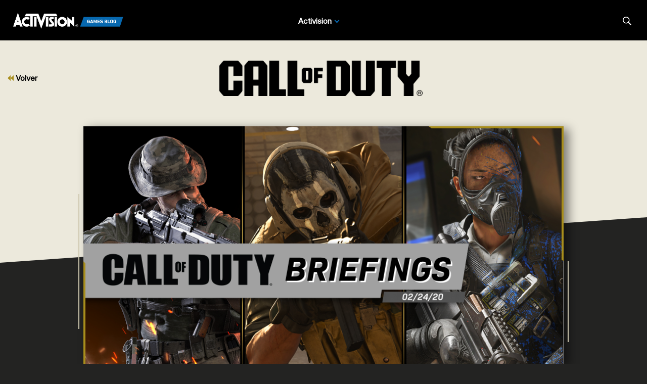

--- FILE ---
content_type: text/css;charset=utf-8
request_url: https://blog.activision.com/apps/atvi/global/components/content/atvi-locale-selector/clientlibs.88e78ea6e306aa543a4f3146182600f0.css
body_size: 1873
content:
.atvi-locale-selector {
  font-family: "Arial", sans-serif;
  position: relative;
  /***************************
    FLAG ICONS
    ****************************/
}
.atvi-locale-selector button {
  cursor: pointer;
}
.atvi-locale-selector button:focus,
.atvi-locale-selector button:active {
  /*outline: none;
        border: none;*/
}
.atvi-locale-selector.open-up .locale-panel {
  position: absolute;
  bottom: 50px;
  z-index: 10;
  left: 50%;
  transform: translateX(-50%);
}
.atvi-locale-selector.open-down .locale-panel {
  position: absolute;
  top: 30px;
  z-index: 10;
}
.atvi-locale-selector.open-down .cur-locale-selector-btn button {
  display: flex;
  align-items: center;
  gap: 8px;
}
.atvi-locale-selector.open-down .cur-locale-selector-btn button .flag-arrow {
  width: 0;
  height: 0;
  border-style: solid;
  border-width: 5px 5px 0 5px;
  border-color: #9c9c9c transparent transparent transparent;
}
.atvi-locale-selector .cur-locale-selector-btn {
  line-height: 1px;
  padding: 5px;
  display: inline-block;
  vertical-align: middle;
}
.atvi-locale-selector .cur-locale-selector-btn button {
  background-color: transparent;
  border: none;
  font-size: 0;
  top: -1px;
}
.atvi-locale-selector .locale-panel {
  width: 370px;
  background: #434343;
  padding: 10px;
  display: none;
  -webkit-transform: translate(-50%, 0);
  -moz-transform: translate(-50%, 0);
  -ms-transform: translate(-50%, 0);
  -o-transform: translate(-50%, 0);
  transform: translate(-50%, 0);
  left: 50%;
  /*@media (max-width: 768px) {
            width: 300px;
            left: 0;
        } DV */
}
@media (max-width: 480px) {
  .atvi-locale-selector .locale-panel {
    width: 100%;
    width: 360px;
  }
}
.atvi-locale-selector .locale-panel .locale-panel-header {
  font-size: 12px;
  color: #FFF;
  padding: 10px 0;
  position: relative;
  text-align: left;
}
.atvi-locale-selector .locale-panel .locale-panel-header .selected-region-text {
  /*display: none;
                font-size: 0;*/
}
.atvi-locale-selector .locale-panel .locale-panel-header .close-btn {
  -webkit-transform: rotate(45deg);
  -moz-transform: rotate(45deg);
  -ms-transform: rotate(45deg);
  -o-transform: rotate(45deg);
  transform: rotate(45deg);
  background: none;
  border: none;
  position: absolute;
  top: -3px;
  right: 0px;
}
.atvi-locale-selector .locale-panel .locale-panel-header .close-btn button {
  background: none;
  border: none;
  color: #FFF;
  font-size: 30px;
}
.atvi-locale-selector .locale-panel ul {
  text-align: left;
  display: flex;
  flex-wrap: wrap;
  gap: 10px;
}
.atvi-locale-selector .locale-panel ul:after {
  content: "";
  clear: both;
  height: 0;
  visibility: hidden;
  display: block;
}
.atvi-locale-selector .locale-panel ul li {
  width: 47%;
}
.atvi-locale-selector .locale-panel ul li.flag-en_za {
  display: none;
}
.atvi-locale-selector .locale-panel ul li:nth-child(even) {
  margin-right: 0;
}
.atvi-locale-selector .locale-panel ul li.active .region:after {
  display: inline-block;
  vertical-align: middle;
  content: "";
  background-image: url(../../../../../../content/dam/atvi/global/icons/circle-check.png);
  background-repeat: no-repeat;
  background-size: contain;
  background-position: center center;
  position: relative;
  left: 5px;
  line-height: 0;
  width: 13px;
  height: 12px;
  top: -2px;
}
.atvi-locale-selector .locale-panel ul li a {
  color: #FFF;
  text-decoration: none;
  display: block;
}
.atvi-locale-selector .locale-panel ul li a:hover {
  color: #FFF;
}
.atvi-locale-selector .locale-panel ul li .region {
  position: relative;
  display: inline-block;
  vertical-align: middle;
  line-height: 13px;
  font-size: 10px;
}
.atvi-locale-selector .flag-icon {
  position: relative;
  display: inline-block;
  vertical-align: middle;
  background-color: #abc;
  background-image: url(../../../../../../content/dam/atvi/global/locale-selector/flags.webp);
  width: 22px;
  height: 12px;
  background-size: auto 12px;
}
.atvi-locale-selector .flag-en .flag-icon {
  background-position: 0px 0px;
}
.atvi-locale-selector .flag-en_gb .flag-icon {
  background-position: -23px 0px;
}
.atvi-locale-selector .flag-en_ca .flag-icon,
.atvi-locale-selector .flag-fr_ca .flag-icon {
  background-position: -365px 0px;
}
.atvi-locale-selector .flag-en_au .flag-icon {
  background-position: -411px 0px;
}
.atvi-locale-selector .flag-en_ar .flag-icon {
  background-position: -570px 0px;
}
.atvi-locale-selector .flag-en_nz .flag-icon {
  background-position: -114px 0px;
}
.atvi-locale-selector .flag-en_za .flag-icon {
  background-position: -615px 0px;
}
.atvi-locale-selector .flag-fr .flag-icon {
  background-position: -274px 0px;
}
.atvi-locale-selector .flag-fr_be .flag-icon,
.atvi-locale-selector .flag-nl_be .flag-icon {
  background-position: -525px 0px;
}
.atvi-locale-selector .flag-fr_lu .flag-icon {
  background-position: -157px 0px;
}
.atvi-locale-selector .flag-es .flag-icon {
  background-position: -320px 0px;
}
.atvi-locale-selector .flag-es_mx .flag-icon {
  background-position: -183px 0px;
}
.atvi-locale-selector .flag-es_cl .flag-icon {
  background-position: -662px 0px;
}
.atvi-locale-selector .flag-it .flag-icon {
  background-position: -228px 0px;
}
.atvi-locale-selector .flag-de .flag-icon {
  background-position: -251px 0px;
}
.atvi-locale-selector .flag-pt .flag-icon {
  background-position: -434px 0px;
}
.atvi-locale-selector .flag-pt_br .flag-icon {
  background-position: -388px 0px;
}
.atvi-locale-selector .flag-da .flag-icon {
  background-position: -342px 0px;
}
.atvi-locale-selector .flag-nl .flag-icon {
  background-position: -160px 0px;
}
.atvi-locale-selector .flag-nl_be .flag-icon,
.atvi-locale-selector .flag-fr_be .flag-icon {
  background-position: -525px 0px;
}
.atvi-locale-selector .flag-fi .flag-icon {
  background-position: -297px 0px;
}
.atvi-locale-selector .flag-no .flag-icon {
  background-position: -136px 0px;
}
.atvi-locale-selector .flag-sv .flag-icon {
  background-position: -46px 0px;
}
.atvi-locale-selector .flag-pl .flag-icon {
  background-position: -91px 0px;
}
.atvi-locale-selector .flag-ru .flag-icon,
.atvi-locale-selector .flag-ru_ru .flag-icon {
  background-position: -69px 0px;
}
.atvi-locale-selector .flag-ar .flag-icon,
.atvi-locale-selector .flag-ar_sa .flag-icon {
  background-position: -456px 0px;
}
.atvi-locale-selector .flag-ja .flag-icon,
.atvi-locale-selector .flag-jp .flag-icon {
  background-position: -205px 0px;
}
.atvi-locale-selector .flag-ko .flag-icon {
  background-position: -547px 0px;
}
.atvi-locale-selector .flag-zh_cn .flag-icon {
  background: none;
}
.atvi-locale-selector .flag-zh_tw .flag-icon {
  background: none;
}
.atvi-locale-selector .flag-tr .flag-icon,
.atvi-locale-selector .flag-tr_tr .flag-icon {
  background-position: -593px 0px;
}
.atvi-locale-selector .flag-th .flag-icon {
  background-position: -639px 0px;
}
.atvi-locale-selector .flag-ms .flag-icon,
.atvi-locale-selector .flag-en_my .flag-icon {
  background: none;
}
.atvi-locale-selector.large .cur-locale-selector-btn .flag-icon {
  position: relative;
  display: inline-block;
  vertical-align: middle;
  width: 50px;
  height: 28px;
  background-color: #abc;
  background-image: url(../../../../../../content/dam/atvi/global/locale-selector/flags.webp);
}
.atvi-locale-selector.large .cur-locale-selector-btn .flag-en .flag-icon {
  background-position: 0px 0px;
}
.atvi-locale-selector.large .cur-locale-selector-btn .flag-en_gb .flag-icon {
  background-position: -55px 0px;
}
.atvi-locale-selector.large .cur-locale-selector-btn .flag-en_ca .flag-icon {
  background-position: -853px 0px;
}
.atvi-locale-selector.large .cur-locale-selector-btn .flag-en_au .flag-icon {
  background-position: -960px 0px;
}
.atvi-locale-selector.large .cur-locale-selector-btn .flag-en_ar .flag-icon {
  background-position: -1113px 0px;
}
.atvi-locale-selector.large .cur-locale-selector-btn .flag-en_nz .flag-icon {
  background-position: -267px 0px;
}
.atvi-locale-selector.large .cur-locale-selector-btn .flag-en_za .flag-icon {
  background-position: 0px 0px;
}
.atvi-locale-selector.large .cur-locale-selector-btn .flag-fr .flag-icon {
  background-position: -640px 0px;
}
.atvi-locale-selector.large .cur-locale-selector-btn .flag-fr_lu .flag-icon {
  background-position: -603px 0px;
}
.atvi-locale-selector.large .cur-locale-selector-btn .flag-fr_ca .flag-icon {
  background-position: -853px 0px;
}
.atvi-locale-selector.large .cur-locale-selector-btn .flag-es .flag-icon {
  background-position: -746px 0px;
}
.atvi-locale-selector.large .cur-locale-selector-btn .flag-es_mx .flag-icon,
.atvi-locale-selector.large .cur-locale-selector-btn.flag-mx .flag-icon {
  background-position: -427px 0px;
}
.atvi-locale-selector.large .cur-locale-selector-btn .flag-it .flag-icon {
  background-position: -533px 0px;
}
.atvi-locale-selector.large .cur-locale-selector-btn .flag-de .flag-icon {
  background-position: -585px 0px;
}
.atvi-locale-selector.large .cur-locale-selector-btn .flag-pt .flag-icon {
  background-position: -1014px 0px;
}
.atvi-locale-selector.large .cur-locale-selector-btn .flag-pt_br .flag-icon {
  background-position: -906px 0px;
}
.atvi-locale-selector.large .cur-locale-selector-btn .flag-da .flag-icon {
  background-position: -799px 0px;
}
.atvi-locale-selector.large .cur-locale-selector-btn .flag-nl .flag-icon {
  background-position: -373px 0px;
}
.atvi-locale-selector.large .cur-locale-selector-btn .flag-nl_be .flag-icon,
.atvi-locale-selector.large .cur-locale-selector-btn .flag-fr_be .flag-icon {
  background-position: -1023px 0px;
}
.atvi-locale-selector.large .cur-locale-selector-btn .flag-fi .flag-icon {
  background-position: -692px 0px;
}
.atvi-locale-selector.large .cur-locale-selector-btn .flag-no .flag-icon {
  background-position: -320px 0px;
}
.atvi-locale-selector.large .cur-locale-selector-btn .flag-sv .flag-icon {
  background-position: -107px 0px;
}
.atvi-locale-selector.large .cur-locale-selector-btn .flag-pl .flag-icon {
  background-position: -213px 0px;
}
.atvi-locale-selector.large .cur-locale-selector-btn .flag-ru .flag-icon,
.atvi-locale-selector.large .cur-locale-selector-btn .flag-ru_ru .flag-icon {
  background-position: -160px 0px;
}
.atvi-locale-selector.large .cur-locale-selector-btn .flag-ar .flag-icon,
.atvi-locale-selector.large .cur-locale-selector-btn .flag-ar_sa .flag-icon {
  background-position: -1057px 0px;
}
.atvi-locale-selector.large .cur-locale-selector-btn .flag-ja .flag-icon,
.atvi-locale-selector.large .cur-locale-selector-btn .flag-jp .flag-icon {
  background-position: -480px 0px;
}
.atvi-locale-selector.large .cur-locale-selector-btn .flag-ko .flag-icon {
  background-position: -1278px 0px;
}
.atvi-locale-selector.large .cur-locale-selector-btn .flag-zh_cn .flag-icon {
  background: none;
}
.atvi-locale-selector.large .cur-locale-selector-btn .flag-zh_tw .flag-icon {
  background: none;
}
.atvi-locale-selector.large .cur-locale-selector-btn .flag-tr .flag-icon,
.atvi-locale-selector.large .cur-locale-selector-btn .flag-tr_tr .flag-icon {
  background-position: -1384px 0px;
}
.atvi-locale-selector.large .cur-locale-selector-btn .flag-th .flag-icon {
  background: -1491px 0px;
}
.atvi-locale-selector.large .cur-locale-selector-btn .flag-es_cl .find-column {
  background: -1543px 0;
}
.atvi-locale-selector[data-selectedlocale='zh_cn'],
.atvi-locale-selector[data-selectedlocale='zh_tw'] {
  border: 1px solid #FFF;
}
.atvi-locale-selector[data-selectedlocale='zh_cn'] > p > button > span,
.atvi-locale-selector[data-selectedlocale='zh_tw'] > p > button > span {
  color: #FFF;
  font-family: Arial;
  font-size: 15px;
  line-height: 1;
  width: 100%;
}
html[lang='ar'] .atvi-locale-selector .locale-panel {
  -webkit-transform: translate(-50%, 0);
  -moz-transform: translate(-50%, 0);
  -ms-transform: translate(-50%, 0);
  -o-transform: translate(-50%, 0);
  transform: translate(-50%, 0);
}
@media (max-width: 768px) {
  html[lang='ar'] .atvi-locale-selector .locale-panel {
    left: 50%;
  }
}
html[lang='ar'] .atvi-locale-selector .locale-panel ul li.active .region:after {
  left: -5px;
}
html[lang='tr'] .atvi-locale-selector .locale-panel ul li .region {
  font-size: 9px;
}
.visually-hidden {
  position: absolute;
  width: 1px;
  height: 1px;
  margin: -1px;
  padding: 0;
  overflow: hidden;
  clip: rect(0, 0, 0, 0);
  white-space: nowrap;
  border: 0;
}


--- FILE ---
content_type: application/javascript;charset=UTF-8
request_url: https://s.activision.com/activision/script/ssoProperties/loc_es
body_size: 1090
content:





SSO.dictionary = {
	"sso-exploreurl-text-1": "",
	"sso-exploreurl-text-2": "",
	"sso-exploreurl-text-3": "",
	"sso-exploreurl-text-4": "",
	"sso-exploreurl-text-5": "",
	"sso-exploreurl-text-6": "",
	"sso-exploreurl-text-7": "",
	"sso-exploreurl-text-8": "",
	"sso-exploreurl-text-9": "",
	"sso-exploreurl-text-10": "",

	"sso-account-action-logout": "Cerrar sesión",
	"sso-identities-menu-label-title": "Account",
	"sso-account-action-profile": "Perfil",



	"sso-country-menu-label-title": "Ubicación",


	"sso-email-address-label": "CORREO ELECTR&Oacute;NICO",
	"sso-explore-menu-label": "Explorar",
	"sso-explore-menu-label-title": "Explore Activision",
	"sso-facebook-login-text": "INICIA SESIÓN O REGÍSTRATE CON TU CUENTA DE FACEBOOK",
	"sso-forgot-password": "¿Olvidaste tu contraseña?",
	"sso-identities-header": "Elegir identidad",

	"sso-login-button": "Iniciar sesión",
	"sso-login-header": "Returning user? Login here",
	"sso-login-password-error": "Obligatorio",

	"sso-register-header-register": "",




	"sso-login-register-menu-label": "",
	"sso-login-register-menu-label-title": "",



	"sso-password-label": "Contraseña",
	"sso-register-button": "REGISTRO",
	"sso-register-dob-label": "Fecha de nacimiento",

	"sso-register-text": "Antes de empezar, introduce tu fecha de nacimiento.",



	"sso-support-menu-label": "Servicio Técnico",
	"sso-support-menu-label-title": "Servicio Técnico",

	"login-solo": "INICIAR SESIÓN",
	"signup-solo": "REGÍSTRATE",
	"or": "O",
	"jive-logout-url": "",


	"explore-bar-sites": "SITIOS",
	"explore-bar-more": "Más...",
	"logout-url": "http:\/\/www.activision.com",


	"notification-system-alerts": "Alertas del sistema Activision",
	"notification-no-alerts": "No hay alertas Nuevos",
	"notification-grace-email": "Comprueba tu bandeja de entrada y verifica tu dirección de correo electrónico.",
	"register-complete-changeemailorresend": "Reenviar confirmación",
	"profile-complete-text-prefix": "Tu perfil est&aacute;",
	"profile-complete-text-suffix": "completo al %",
	"profile-completion-text": "Ve a tu perfil a:",
	"profile-complete-list-facebook": "- Vincula tu cuenta de Facebook",
	"profile-complete-list-gamer-account": "- Vincula tu cuenta de juego",
	"profile-complete-list-verify-email": "- Verifica tu dirección de e-mail",

	"complete-profile-alert-link": "- Completa tu perfil",	
	"sso-login-header-login": "INICIAR SESIÓN",
	"sso-login-header-advisory": "Escribe tu direcci&oacute;n de e-mail y contrase&ntilde;a para iniciar sesi&oacute;n en Activision.",
	"sso-login-field-emailaddress": "CORREO ELECTR&Oacute;NICO",
	"sso-login-field-password": "Contraseña",
	"sso-login-button": "Iniciar sesión",
	"sso-login-need-account-menu-label-title": "REGISTRA TU CUENTA GRATIS",
	"sso-login-need-account-menu-label": "REGISTRA TU CUENTA GRATIS",	
	"sso-login-forgot-password-menu-label-title": "¿Olvidaste tu contraseña?",
	"sso-login-forgot-password-menu-label": "¿Olvidaste tu contraseña?",
	"sso-login-facebook-button-menu-label-title": "Iniciar sesi&oacute;n con Facebook",
	"sso-login-terms": "",
	"sso-login-withoutelite": "�No tienes cuenta?"
};

--- FILE ---
content_type: application/javascript;charset=utf-8
request_url: https://blog.activision.com/apps/atvi/global/components/content/atvi-locale-selector/clientlibs.6436bd27e9c6c8105ee9144b90f60e8f.js
body_size: 1790
content:
var COD = COD || {};

(function ($) {
    var init = function () {
        toggleMenu();

        var url = window.location.href;
        if (url.indexOf("/store") > 0) {
            codstore();
        }
        if (window.location.pathname.startsWith("/content/atvi")) {
            useLongRootPath();
        }

        initAnalytics();
    };

    var toggleMenu = function () {
        var $flagBtn = $(".atvi-locale-selector .cur-locale-selector-btn button ");

        $flagBtn.click(function () {
            var $localePanel = $(this).closest(".atvi-locale-selector").find(".locale-panel");
            $localePanel.toggle();

            if ($localePanel.is(":visible")) {
                $(this).attr("aria-expanded", "true");
            } else {
                $(this).attr("aria-expanded", "false");
            }
        });

        var $closeBtn = $(".atvi-locale-selector .close-btn button");

        $closeBtn.click(function () {
            $(".atvi-locale-selector .locale-panel").hide();
            $(this).attr("aria-expanded", "false");
        });
    };

    var getNewLangUrl = function (code) {
        var newUrl;
        var curUrl = window.location.href; //https://www.callofduty.com/uk/en/store
        var curLocale = $("html").attr("lang"); //en, en_ca
        var splitUrl;

        var codeUrl;
        if (code == "es_mx") codeUrl = "/mx/es";
        else if (code == "es_cl") codeUrl = "/cl/es";
        else if (code == "en_gb") codeUrl = "/uk/en";
        else if (code == "en_au") codeUrl = "/au/en";
        else if (code == "en_ca") codeUrl = "/ca/en";
        else if (code == "fr_ca") codeUrl = "/ca/fr";
        else if (code == "pt_br") codeUrl = "/br/pt";
        else if (code == "fr_be") codeUrl = "/be/fr";
        else if (code == "nl_be") codeUrl = "/be/nl";
        else if (code == "en_nz") codeUrl = "/nz/en";
        else if (code == "en_ar") codeUrl = "/ar/en";
        else if (code == "en_my") codeUrl = "/my/en";
        else if (code == "zh_tw") codeUrl = "/tw/zh";
        else if (code == "zh_cn") codeUrl = "/cn/zh";
        else codeUrl = "/" + code;

        if (
            curLocale == "es_mx" ||
            curLocale == "es_cl" ||
            curLocale == "en_gb" ||
            curLocale == "en_ar" ||
            curLocale == "en_au" ||
            curLocale == "en_ca" ||
            curLocale == "en_nz" ||
            curLocale == "fr_ca" ||
            curLocale == "fr_be" ||
            curLocale == "nl_be" ||
            curLocale == "pt_br" ||
            curLocale == "en_my"
        ) {
            splitUrl = curUrl.split("/").splice(5).join("/"); // player/store
            newUrl = "https://www.callofduty.com" + codeUrl + "/" + splitUrl;
        } else {
            if (curLocale == "en") {
                // no /en
                if (curUrl.indexOf(".com/store") > 0) {
                    splitUrl = curUrl.split("/").splice(3).join("/");
                }

                // with /en
                else {
                    splitUrl = curUrl.split("/").splice(4).join("/");
                }
            } else {
                splitUrl = curUrl.split("/").splice(4).join("/");
            }
        }

        newUrl = "https://www.callofduty.com" + codeUrl + "/" + splitUrl;

        return newUrl;
    };

    var codstore = function () {
        $(".locale-panel ul li").each(function () {
            var lang = $(this).data("lang"); // en, es, es_mx, fr, fr_ca, en_gb
            var newUrl = getNewLangUrl(lang);
            $(this).find("a").attr("href", newUrl);
        });

        //Fix bundle listing urls on locale menu
        /*var url = window.location.href;

        //If user is on a bundle listing page
        if (url.indexOf("bundles/") > 0) {
            const match = url.match(/\/bundles\/(\d+)/);

            if (match) {
                const bundleId = match[1];
                console.log(bundleId); // Output: "5411"

                $(".locale-panel ul li").each(function () {
                    var localeLink = $(this).find("a").attr("href");
                    var newLocaleLink = localeLink + "/" + bundleId;
                    $(this).find("a").attr("href", newLocaleLink);
                });
            }
        }*/
    };

    /*	Modifies locale links to handle if rootpath is used on locale selector
     *  When on author/preview/production using path url (/content/atvi/callofduty/hub/web/en/home.html),
     *  update root paths ('/', '/fr', etc) to match the long path
     */
    var useLongRootPath = function () {
        const urlPath = window.location.pathname;
        const curLoc = document.querySelector(".atvi-locale-selector").dataset.selectedlocale; // en, es, es_mx, fr, fr_ca, en_gb

        // check if rootpath is being used and ensure the path is more than just a single path such as /home or de/home
        if (
            document.querySelector(".atvi-locale-selector .locale-panel ul li.active a").pathname != urlPath &&
            urlPath.split("/").filter((item) => item).length > 2
        ) {
            // modify locale paths to the long urls
            document.querySelectorAll(".locale-panel ul li").forEach((node) => {
                const lang = node.dataset.lang; // en, es, es_mx, fr, fr_ca, en_gb
                const newUrl = urlPath.replace(`/${curLoc}/`, `/${lang}/`);
                node.firstElementChild.href = newUrl;
            });
        }
    };

    var initAnalytics = function () {
        if (!digitalData || !dataLayer) return;

        var $regionLinks = $(".atvi-locale-selector a");

        /*$regionLinks.on("click", function () {
            dataLayer.push({
                action: "locale selector" + ":" + $(this).find(".region").text().trim(),
                event: "interaction",
                category:
                    "interaction:" +
                    digitalData.page.pageInfo.site +
                    ":" +
                    digitalData.page.pageInfo.siteSection +
                    ":" +
                    digitalData.page.pageInfo.siteSubsection,
                label: $(this).attr("href"),
            });
        });*/

        $regionLinks.on("click", function () {

            dataLayer.push({
                event: "region",
                module: ($(this).closest("header").length > 0) ? "main nav" : "footer",
                region: $(this).find(".region").text().trim().toLowerCase()
            });
        });
    };

    $(init);

    COD.updateLocales = codstore;
})(jQuery);
